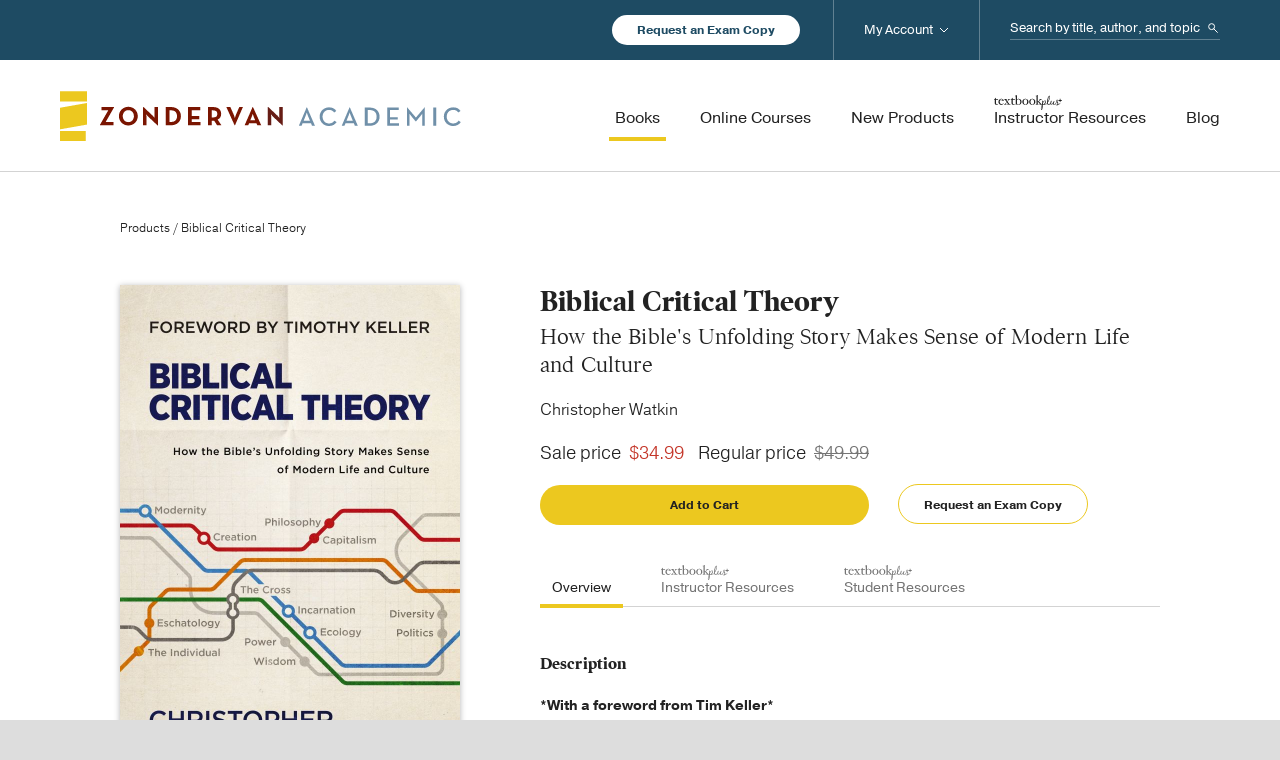

--- FILE ---
content_type: text/html; charset=UTF-8
request_url: https://zondervanacademic.com/dynamic?form=5
body_size: 790
content:



            
        {"hash":"8PVaReBJk-X87K8qZdB-dyeVQUSYgcjoJmB2daaLG6JvWROMUwBxWc7zfYnn","honeypot":{"name":"freeform_form_handle_cee0cd","hash":"4bd747e2f","timestamp":1764117753},"payload":"[base64]\/V5Q65aM7x5tGrsBiiCnA5nh9GcTKVDZN0Xz9OmqTB5QV40\/MU\/L4e7WDCdcmzNeJ2XSVMMRp+cUg95f1eFSHwdsyKsnTq6XrLC5StSZR0EacaxGKErSHrjWJSwjlfQLGvnRoYT8M89ZPJb+wYoX1WT9uANqOgIZElWbMpTkNc\/Nd4brOdOpv70\/sLZrciPW2f0jjPJIJbO4C\/INi\/9ghUSJQE4MYwuj8J2wt5BLQ64AFCw9FLV4w0gYRMo3Q5BhjUIiTGDOt9KxHwMvMTcDhLpw==","csrf":{"name":"CRAFT_CSRF_TOKEN","value":"qD2sKoq1vE3zOzEr7o1cVK5qV9wB1bYivLpAMzyGZdT96dkXWua9LZ1vnXPA6vcIlGFVYt7bcQH_BQiMVeb4d4WDCXJT1D2syb2dRAW35V8="}}

    

--- FILE ---
content_type: text/html; charset=utf-8
request_url: https://www.google.com/recaptcha/api2/anchor?ar=1&k=6LdTMIQmAAAAANNkxGz6UfQDidC26BPWBTO7gG1A&co=aHR0cHM6Ly96b25kZXJ2YW5hY2FkZW1pYy5jb206NDQz&hl=en&v=TkacYOdEJbdB_JjX802TMer9&size=invisible&anchor-ms=20000&execute-ms=15000&cb=o8iftct859u
body_size: 45733
content:
<!DOCTYPE HTML><html dir="ltr" lang="en"><head><meta http-equiv="Content-Type" content="text/html; charset=UTF-8">
<meta http-equiv="X-UA-Compatible" content="IE=edge">
<title>reCAPTCHA</title>
<style type="text/css">
/* cyrillic-ext */
@font-face {
  font-family: 'Roboto';
  font-style: normal;
  font-weight: 400;
  src: url(//fonts.gstatic.com/s/roboto/v18/KFOmCnqEu92Fr1Mu72xKKTU1Kvnz.woff2) format('woff2');
  unicode-range: U+0460-052F, U+1C80-1C8A, U+20B4, U+2DE0-2DFF, U+A640-A69F, U+FE2E-FE2F;
}
/* cyrillic */
@font-face {
  font-family: 'Roboto';
  font-style: normal;
  font-weight: 400;
  src: url(//fonts.gstatic.com/s/roboto/v18/KFOmCnqEu92Fr1Mu5mxKKTU1Kvnz.woff2) format('woff2');
  unicode-range: U+0301, U+0400-045F, U+0490-0491, U+04B0-04B1, U+2116;
}
/* greek-ext */
@font-face {
  font-family: 'Roboto';
  font-style: normal;
  font-weight: 400;
  src: url(//fonts.gstatic.com/s/roboto/v18/KFOmCnqEu92Fr1Mu7mxKKTU1Kvnz.woff2) format('woff2');
  unicode-range: U+1F00-1FFF;
}
/* greek */
@font-face {
  font-family: 'Roboto';
  font-style: normal;
  font-weight: 400;
  src: url(//fonts.gstatic.com/s/roboto/v18/KFOmCnqEu92Fr1Mu4WxKKTU1Kvnz.woff2) format('woff2');
  unicode-range: U+0370-0377, U+037A-037F, U+0384-038A, U+038C, U+038E-03A1, U+03A3-03FF;
}
/* vietnamese */
@font-face {
  font-family: 'Roboto';
  font-style: normal;
  font-weight: 400;
  src: url(//fonts.gstatic.com/s/roboto/v18/KFOmCnqEu92Fr1Mu7WxKKTU1Kvnz.woff2) format('woff2');
  unicode-range: U+0102-0103, U+0110-0111, U+0128-0129, U+0168-0169, U+01A0-01A1, U+01AF-01B0, U+0300-0301, U+0303-0304, U+0308-0309, U+0323, U+0329, U+1EA0-1EF9, U+20AB;
}
/* latin-ext */
@font-face {
  font-family: 'Roboto';
  font-style: normal;
  font-weight: 400;
  src: url(//fonts.gstatic.com/s/roboto/v18/KFOmCnqEu92Fr1Mu7GxKKTU1Kvnz.woff2) format('woff2');
  unicode-range: U+0100-02BA, U+02BD-02C5, U+02C7-02CC, U+02CE-02D7, U+02DD-02FF, U+0304, U+0308, U+0329, U+1D00-1DBF, U+1E00-1E9F, U+1EF2-1EFF, U+2020, U+20A0-20AB, U+20AD-20C0, U+2113, U+2C60-2C7F, U+A720-A7FF;
}
/* latin */
@font-face {
  font-family: 'Roboto';
  font-style: normal;
  font-weight: 400;
  src: url(//fonts.gstatic.com/s/roboto/v18/KFOmCnqEu92Fr1Mu4mxKKTU1Kg.woff2) format('woff2');
  unicode-range: U+0000-00FF, U+0131, U+0152-0153, U+02BB-02BC, U+02C6, U+02DA, U+02DC, U+0304, U+0308, U+0329, U+2000-206F, U+20AC, U+2122, U+2191, U+2193, U+2212, U+2215, U+FEFF, U+FFFD;
}
/* cyrillic-ext */
@font-face {
  font-family: 'Roboto';
  font-style: normal;
  font-weight: 500;
  src: url(//fonts.gstatic.com/s/roboto/v18/KFOlCnqEu92Fr1MmEU9fCRc4AMP6lbBP.woff2) format('woff2');
  unicode-range: U+0460-052F, U+1C80-1C8A, U+20B4, U+2DE0-2DFF, U+A640-A69F, U+FE2E-FE2F;
}
/* cyrillic */
@font-face {
  font-family: 'Roboto';
  font-style: normal;
  font-weight: 500;
  src: url(//fonts.gstatic.com/s/roboto/v18/KFOlCnqEu92Fr1MmEU9fABc4AMP6lbBP.woff2) format('woff2');
  unicode-range: U+0301, U+0400-045F, U+0490-0491, U+04B0-04B1, U+2116;
}
/* greek-ext */
@font-face {
  font-family: 'Roboto';
  font-style: normal;
  font-weight: 500;
  src: url(//fonts.gstatic.com/s/roboto/v18/KFOlCnqEu92Fr1MmEU9fCBc4AMP6lbBP.woff2) format('woff2');
  unicode-range: U+1F00-1FFF;
}
/* greek */
@font-face {
  font-family: 'Roboto';
  font-style: normal;
  font-weight: 500;
  src: url(//fonts.gstatic.com/s/roboto/v18/KFOlCnqEu92Fr1MmEU9fBxc4AMP6lbBP.woff2) format('woff2');
  unicode-range: U+0370-0377, U+037A-037F, U+0384-038A, U+038C, U+038E-03A1, U+03A3-03FF;
}
/* vietnamese */
@font-face {
  font-family: 'Roboto';
  font-style: normal;
  font-weight: 500;
  src: url(//fonts.gstatic.com/s/roboto/v18/KFOlCnqEu92Fr1MmEU9fCxc4AMP6lbBP.woff2) format('woff2');
  unicode-range: U+0102-0103, U+0110-0111, U+0128-0129, U+0168-0169, U+01A0-01A1, U+01AF-01B0, U+0300-0301, U+0303-0304, U+0308-0309, U+0323, U+0329, U+1EA0-1EF9, U+20AB;
}
/* latin-ext */
@font-face {
  font-family: 'Roboto';
  font-style: normal;
  font-weight: 500;
  src: url(//fonts.gstatic.com/s/roboto/v18/KFOlCnqEu92Fr1MmEU9fChc4AMP6lbBP.woff2) format('woff2');
  unicode-range: U+0100-02BA, U+02BD-02C5, U+02C7-02CC, U+02CE-02D7, U+02DD-02FF, U+0304, U+0308, U+0329, U+1D00-1DBF, U+1E00-1E9F, U+1EF2-1EFF, U+2020, U+20A0-20AB, U+20AD-20C0, U+2113, U+2C60-2C7F, U+A720-A7FF;
}
/* latin */
@font-face {
  font-family: 'Roboto';
  font-style: normal;
  font-weight: 500;
  src: url(//fonts.gstatic.com/s/roboto/v18/KFOlCnqEu92Fr1MmEU9fBBc4AMP6lQ.woff2) format('woff2');
  unicode-range: U+0000-00FF, U+0131, U+0152-0153, U+02BB-02BC, U+02C6, U+02DA, U+02DC, U+0304, U+0308, U+0329, U+2000-206F, U+20AC, U+2122, U+2191, U+2193, U+2212, U+2215, U+FEFF, U+FFFD;
}
/* cyrillic-ext */
@font-face {
  font-family: 'Roboto';
  font-style: normal;
  font-weight: 900;
  src: url(//fonts.gstatic.com/s/roboto/v18/KFOlCnqEu92Fr1MmYUtfCRc4AMP6lbBP.woff2) format('woff2');
  unicode-range: U+0460-052F, U+1C80-1C8A, U+20B4, U+2DE0-2DFF, U+A640-A69F, U+FE2E-FE2F;
}
/* cyrillic */
@font-face {
  font-family: 'Roboto';
  font-style: normal;
  font-weight: 900;
  src: url(//fonts.gstatic.com/s/roboto/v18/KFOlCnqEu92Fr1MmYUtfABc4AMP6lbBP.woff2) format('woff2');
  unicode-range: U+0301, U+0400-045F, U+0490-0491, U+04B0-04B1, U+2116;
}
/* greek-ext */
@font-face {
  font-family: 'Roboto';
  font-style: normal;
  font-weight: 900;
  src: url(//fonts.gstatic.com/s/roboto/v18/KFOlCnqEu92Fr1MmYUtfCBc4AMP6lbBP.woff2) format('woff2');
  unicode-range: U+1F00-1FFF;
}
/* greek */
@font-face {
  font-family: 'Roboto';
  font-style: normal;
  font-weight: 900;
  src: url(//fonts.gstatic.com/s/roboto/v18/KFOlCnqEu92Fr1MmYUtfBxc4AMP6lbBP.woff2) format('woff2');
  unicode-range: U+0370-0377, U+037A-037F, U+0384-038A, U+038C, U+038E-03A1, U+03A3-03FF;
}
/* vietnamese */
@font-face {
  font-family: 'Roboto';
  font-style: normal;
  font-weight: 900;
  src: url(//fonts.gstatic.com/s/roboto/v18/KFOlCnqEu92Fr1MmYUtfCxc4AMP6lbBP.woff2) format('woff2');
  unicode-range: U+0102-0103, U+0110-0111, U+0128-0129, U+0168-0169, U+01A0-01A1, U+01AF-01B0, U+0300-0301, U+0303-0304, U+0308-0309, U+0323, U+0329, U+1EA0-1EF9, U+20AB;
}
/* latin-ext */
@font-face {
  font-family: 'Roboto';
  font-style: normal;
  font-weight: 900;
  src: url(//fonts.gstatic.com/s/roboto/v18/KFOlCnqEu92Fr1MmYUtfChc4AMP6lbBP.woff2) format('woff2');
  unicode-range: U+0100-02BA, U+02BD-02C5, U+02C7-02CC, U+02CE-02D7, U+02DD-02FF, U+0304, U+0308, U+0329, U+1D00-1DBF, U+1E00-1E9F, U+1EF2-1EFF, U+2020, U+20A0-20AB, U+20AD-20C0, U+2113, U+2C60-2C7F, U+A720-A7FF;
}
/* latin */
@font-face {
  font-family: 'Roboto';
  font-style: normal;
  font-weight: 900;
  src: url(//fonts.gstatic.com/s/roboto/v18/KFOlCnqEu92Fr1MmYUtfBBc4AMP6lQ.woff2) format('woff2');
  unicode-range: U+0000-00FF, U+0131, U+0152-0153, U+02BB-02BC, U+02C6, U+02DA, U+02DC, U+0304, U+0308, U+0329, U+2000-206F, U+20AC, U+2122, U+2191, U+2193, U+2212, U+2215, U+FEFF, U+FFFD;
}

</style>
<link rel="stylesheet" type="text/css" href="https://www.gstatic.com/recaptcha/releases/TkacYOdEJbdB_JjX802TMer9/styles__ltr.css">
<script nonce="VGv3UZJds6qbQWVG2cqtGA" type="text/javascript">window['__recaptcha_api'] = 'https://www.google.com/recaptcha/api2/';</script>
<script type="text/javascript" src="https://www.gstatic.com/recaptcha/releases/TkacYOdEJbdB_JjX802TMer9/recaptcha__en.js" nonce="VGv3UZJds6qbQWVG2cqtGA">
      
    </script></head>
<body><div id="rc-anchor-alert" class="rc-anchor-alert"></div>
<input type="hidden" id="recaptcha-token" value="[base64]">
<script type="text/javascript" nonce="VGv3UZJds6qbQWVG2cqtGA">
      recaptcha.anchor.Main.init("[\x22ainput\x22,[\x22bgdata\x22,\x22\x22,\[base64]/[base64]/[base64]/[base64]/ODU6NzksKFIuUF89RixSKSksUi51KSksUi5TKS5wdXNoKFtQZyx0LFg/[base64]/[base64]/[base64]/[base64]/bmV3IE5bd10oUFswXSk6Vz09Mj9uZXcgTlt3XShQWzBdLFBbMV0pOlc9PTM/bmV3IE5bd10oUFswXSxQWzFdLFBbMl0pOlc9PTQ/[base64]/[base64]/[base64]/[base64]/[base64]/[base64]\\u003d\\u003d\x22,\[base64]\x22,\[base64]/ZsOOYMKSKyrDm8OAwofCh1hbI8KvSFI2wr3DmsK/[base64]/V1fCiRJPwq40RRPDn8OfXMOyw6XCk1cRw4nCpcK3TRLDjVlqw6ESOcKeRcOUeyF1CMK/[base64]/CpMKOwp5Nw5rCvMOjYcOZesK6w5TCgjptK1fDlRwKwq4Cw5zDjsOmZR5hwrzCu3Nxw6jCn8OaD8OlUMKVRApWw6DDkzrCn0nConFDWcKqw6BwQzEbwqVCfibCkB0KesKywrzCrxFLw6fCgDfCvMO9wqjDiDzDvcK3MMKrw5/CoyPDhsOuwozCnGbClT9Qwqs/wocaA3/[base64]/[base64]/DuCTCl8OJw4E8w65sw51HWUVlFMKRPR7DrMKNLcOoAWlIWinDumpcwqHDqWdGGsKlw61+wrJrw4grw4lmYEJ/H8OmF8Osw6hQw7lNw5LDk8OgFsKPwrYZMzcOSsKKwo59DCkjawYcwpXDqsOSHcKUAcOGHT7Dl3/DpsOIWsOXBFN/[base64]/C8Oiw6nDscOBGHFZw6fCuXjDkWfDmDfCgsK7fiNoPcO9asOjw6pQw5TCv1rCssOEw4/ClMO8w7MAUXtsScOlYCPCjcOVJw43w5swwovDk8O1w5TClcOzwoXCsR9rw4/Cl8KZwqpwwpTDriVSwpLDiMKlw6pSwr0tI8K8NcOzw4LDuWtBRQNZwp7DsMKqwrHCin/DghPDpyDCvlPClTbDqnM+wpQmdBrDusKnw6zChMKEwptKIh/CuMKyw6rDlnF6JcKKw67CnzBywqxeP34Uwo4cHmDDqm0Tw4dRH3RAw5nDhQQwwrVdCMKwcT/DqH7CmsOKw6DDlsKaK8KSwpUiwqbDp8K/wrJeAcOhwqLCvsK7MMKcWyHDvMOmATnDmWh9G8KSwoXDi8OgZ8OSc8KMwojDnkfCvjbCtT/DozvDgMKEEDZWw5NBw6/DvcKMIn/DuF/CmCQzw4LCs8KRNMKpwpIbw751wobCsMO6bMOEL2nCucKcw7/DuQ/Cnm3Ds8Oww41FKMO5YXUyYcKyNcKgDsKYMlF+E8K1wpAiCXnClcK3SMOHw5Mjwp8Ib1Nfw79DwpjDs8KPacKXwrg4w7DDscKBwqTDi1oKZsK3wo/DkU/DgcOZw7U6wqlQwqzCs8O7w7PCvzZJwqpHwpNQw5jChDfDnHBuG3pHMcKswr4FY8K8w7HDuk/DhMOow5FxRsOIVH3CucKPHRIhEyQCwpYnwpBPUR/[base64]/Y8OyTjlNJsKfw5xWw7sCw5HDrcOpNRhcw6jCm3XDg8K9bTJNw7XCr2HCksOewr7DhVfChgEeNU/DgAg9DcKtw77DkxPDtMK4Qw3CnCZnKmF1UMOkYGDCqcOHwokswqw/w71eIsKIwqbDtcOEwr/DtxPCglRifsKEBMKQCH/DmsKIbhhzN8OoAnIMBhLDqsKOwoHDiVrCjcOWwqg8woMewpADwphlf1fCgcOUFsKZEsOjH8KvWcKEwoQhw4t5djwGREc2w53CkFLDjGB/w77ChsOeVwkHECPDu8KdPQ55MMKlDBrChsKfFSonwqNTwp7CkcOCbm7ChDfDhMKPwqrChcO8OhfCnGbDqGDCncOJOnfDvCAtIj3CnTQTw6nDp8OdbQzDvyR8woDCh8KGw63DkMKjdmQTYFIyWsKHwrEkZMOyJUkiw5lhw7/DlhDDhsOIwqohAUcaw5xxw5Jtw5fDpS7CksOBw6AhwpcvwqTDlnRtC2nDm3jCpmtmMiofUsKxw75nVsO2wr/[base64]/CilrDiWzDnw8Ewroqw610QsKiP1orMsKyw7fCjMKPw5bCnWdQw5IgQ8KtW8KaVHXCrgtfwrZyL23DuijCvcOvw5rCoG11Ux7DrilfUMKJwq9/HyJlS0VsRidrLXXCpWjDkMOxAzvDolHDsiTDtl3DsBnDjxLCmRjDpcO1MsKjEWXDjsOkZhJQBRpZchzCm2JubA5RWsKAw7zDicO0TMOfT8OlNsKuWTgWfmlzw4HCmMO0J2dvw5DDoXXCp8O5w6XDmmvCkm8/[base64]/[base64]/Dq8OqNcOTw4XCkgvDshgRVAbCsMKlFC4aw7fCsx/DkcKHw4EHFirDgsOzb3jCrcO+MEwNS8KkScOiw6ZiRXLDisKkw4DDjSjCrsOsPsKGbcKBWsOVVBIILsKnwqvDnVUEw4c0P1bDlTbDnSnCqsOWBwg6w6HDo8OFwqzCjsO9wqIQwp4ew6slwqdDwo4EwrfDuMKrw7NAwrM8dG/CrcO1wqZcwr4aw6NCMMKzJcKjw53DicOHw4cXcQrDksOfwoLCr2nDhcOcw5DCr8O0woRmdcOwScKMQ8OnR8KLwo5ibcO2cSYDw4HDmBJuw55+w6TCiDnDosOgAMOSADjCt8KKw5LDr1QEwpRlaUI9w6pFV8KuP8Kdw75wIV0iwoMWJ1/CoGd5S8O/V00DeMKgwpHCtAQbP8KoC8OYEcOvIADCtE7CgsOQw5/CtMOww77CoMKiTcKEw70hRsKLwq0Gw6bDl3gmwrQ2wq/[base64]/w543w5vDgsK3EFkqwptHWsO2V8K/WDLDqi4xw453w57DnMKTB8OqfB83w5fCoGBvw7/[base64]/CkTsABUbCmsKiw6HDlxoyw5DDuMO5woJxwr7CrMK/wr3CtcK9SispwoHCoUDCvH4Wwr3CocK3wrAxaMK7w5RPBcKiwqYdFsKrwp/CtsKhesOGRsOzw5nCvRnDksK/w4t0RcO/OsOsd8O8w4nDvsOYF8O8MBPDpCl/w6Zbw7TCu8OzN8OiQ8O7AsOTTC08XBzCvxfChMKbJTtvw6oJw7fDklAsORbDrR1+WcKYKcOnw67CucO/[base64]/DmmkRwpbDgcOGWsO7wo3DnGrCk8OOwrjDtsK0ccKtwrLDozoWw7NOMsKFw7HDq0E3bW3Djildw5HCu8O7T8OVw6HCgMKINMOlwqctWsOWNMKhOMK1FHclwpdlwpJQwqF6wqLDs2diwrd/T0/ConAZwofDlsOsJx9bT0luVRbDi8O5wpXDni11w48cMhdUFCRUwosPbWwpORsrCWjCiTNgw7zDhzPCgcKTw6DCpSxDDFhlwr/[base64]/CssOqwo7DrwHCi8KhRsK1NxAvQ8KpwrZYJsOZwp1YccO3w59vTMOCcMOWw7gJL8K5GMOswqHCqShow64qekvDl0/CncKpwrHDrEhYMi7DjMK9wqVnw6TDjMOnw7DDjlHCiTgqMWwkEcOgwqdYZsOdwoLCl8KGfMKCGMKlwq4AwrzDjlbCmMKIeGpjWAjDt8K1KMOGwrbCocKTaxHCvDrDsVh0w7PCiMOow5QkwrPCiCDDvn/DmhZ6SWEsHsKQVcO8fsOow74VwoIGNynDikIew5ZcEnHDi8OlwrxmYsK6wokePXhIwodlw4s0QcOPRhbDmzM8WcOhPyUJRMKhwqgSw7XDnsO6eDXDhyjCjwrCo8OJIwPDlcOSw63Co3nCusO9w4PDgStYwp/CgMOWEkRRwp4LwrgKPQDDlGR5B8OXwoNkw4rDnRZWwo5aXMOEQMKywpvCnMK7wqHCtV8hwrAVwo/DlcO6wrrDlUPDh8O6NMKNwr7Chw5hP2sWDQfDjcKBw5duw6Zww74+LsKtG8K3woTDjBvCjRw1w7wIHlvDl8OXwptGRRkqJ8Kaw4gQQ8OXZndPw4YQwoJ5CAPChcOQw4LCs8OHBgNBw5zDvsKDwpbDgx/DknPDkUjCvsOUwpFJw6M5wrLDghbChjkYwrEsYA/[base64]/wroPWwdWw5LCkVnCvsOCw4/DscK+e8O8wqHCssKdwp/CuChfwqkDWcOqwq9/woxDw6nDs8OjSn3CjkzDgHRWwpsQKMOPwo/DqsKhfMOnwozCl8Kew7RtTAHCk8KkwrPClcKOUQTDqgBrwrLDkXARw6vClizCi395I1xfGsO4BnVcW0LDj2jCkMOowo7ChsKFVmXCqxLDojkcDDLCosKNwqpow7NOw61Swr5Nf0TCmXvDksO+fMOQJMKodD4jw4bClncLw6DCtF/CiMO4ZcOBSzzCiMObwpDDkMKxw5QBw4TCqcOjwrzCkFxZwrYyFXvDlsKNw5bCrsODRSc3ZBFDwrt6RcKFwqUffcOXwofCtsKhworDiMKywoZ4w7HDoMOdw4FvwrF8w5fCpiY3fcKdSHRswpzDgMOJwp1Zw4ZDw73DoiMresKiDcO/LEg4EVMrI357TCPClzXDhQ/CmcKmwrEgwo/DtcKvA04/eHhbwq1ef8OGwovCtsKnwrNZbsOTwqsTdsOWwrUfesOlJGnCh8KlVj3Ct8O7F2wnE8Odw71rdSdEL3zCiMK0QFMqFT3CmkQbw5PCthBOwqzCmS/DmidFwpvCtcO1YADCr8OrbMKdwrBxYsOCwrZ4w5Jawp7CiMOAw5YJaBfCgsKeOmoHwqfCsBR2FcOlF0HDrxEmfm7CvsKGZ3TCmsOHw4xzwo3Cp8KeDMOrYC/[base64]/woTDoUwcRMOcbwRkwp/DhMOqwpdCw6YUw4QRwoPDqMOlbcKiFcOxwoAqwrrCkFLDjMOfKEpYYsOCD8KVflBSVU3CpMOqXMKjwqANF8KbwoNOwplQw6ZFYMKRwoLCmMOKwqsrFsKVfsK2STPDgsOnwq/DnsKFwqHCjllvJcOkwpfCmH05w4zDisOTI8OCw6bCvMOhDHVXw7rCpBEtwprCqcKee0cWfsObZjDDu8O4wrnCjB1GEMKKECjDucKeLh4uQcKlVHEUwrHClGFWw7BVBkvDjcKcw7HDtcKaw7jDmcOjK8O/[base64]/Dmm9oUAbDhnfCsifDmDYIwpZIP8OBw7F1DsOoQ8OqBcK6wpBVORXDn8K8w5ISFMO6woIGwrnCrwk3w7vDoTECWUZEKSzCq8Khw6dTw7rDtMO1w5paw5rDoGg3w4ESbsK/YcK0RcOSwozCiMKCG0fCklcNw4Vvw7oXwp47w4BTLMOZw5DChjwfA8OsBkHCrcKPMF7DgUZiJm/[base64]/DjcK9PUPDp1LDiBzCtT8OcsOvA8ObasKAw4hDw51PwrzDp8K/wr/CpRLCp8OPwqVTw7XCmVrCnXx8MTMIXj3CucKpw50HC8OdwpVTwrIjwpodV8KXw7zChcOlQDRuL8OkwpZcwpbCpydFFsOJeHnCg8OXa8K2ZcOIwoQSw5ZITcKGJsKTD8KRw5jCksKvw4rCpcOTJznClcOxwpsuw4/Clnx1woBYwqnDiCQGwpPCh2RUwoPDvcK2GgQ7RcKew6ZyFVjDrE3Dr8KEwoA+w4bCvFfCscKhw6ANalk0wpkZw7/CisKTQ8KqwqjCtcK7w70cw6nCmsOUwps/BcKGwpYgw6PCiDMJPCE+w7LDk18Fw57DkMK/FMOMw40ZVcKKL8K9wrARw6HDo8Ocwq/ClhjDgyLDhRLDsDfCgcO9a0DDkcOUw7tuOA3Djg/DnlbDkWjCkF87wq7DpcKkKFNFwoQGwo/CksKQwpVlUMK4b8Ofwpk6w4UmBcKxw6HDjcKpw60cWsKoY0/ClhnDtcK0Y0jCnA5NLMOVwqEmw4XCt8KGOSnClRUrIcKqccK0UFh4w7MFJsO+AcOXccO7wqlewpxRY8KKw68bFxh/[base64]/CvsOewqB4TMKcbcK3e2dVw5Fsw4EHTGssBMO/TzfDtR3ClsOuVC7CiDXDiUoeFcOWwonCpcOGwp4Jw5tMw6crcsOGaMK0ccK/wpEGcsKwwpgxFVrDh8KDR8OIwonDmcKcb8KVCCnDsW1aw6pGbxPCvDIVJsKKwo/DoUPDomx6AcOnBTvDlifDhcOyMMOaw7XDgAgqQ8OLfMKUw789w4bDlivCuxchwrDCp8KuesONJMODw656w55mfMO3MwgawowxKC7Cm8KRw6NOQsO1w4/[base64]/WsK7wqxXw6fCoMO1fcOSwqjDj8K8DSHDgwHDvsKWw4rCmMKDUHhyHMOtXsO5wogkwpk9BUUfCi5rwp/[base64]/[base64]/[base64]/Cg8K7QTDCpMONwpXDh8KtOXc9w7BAGjBrJcOtOsOgR8KPwr0Lw5llO00sw5nDowwKwqogwrbCqVQHw4jCvsOjwq/[base64]/DoMOhwrgrKcKxM3nCtcKSaVVYw4DCtDwbX8KOwo8FRcKWw5MLwrU9w4hBw6wje8KJw53CrsKpwrXDksKVJmzDlEbDrhLClDNiw7PCsTUsOsKSw4dSfcO7Ry8hMS1CE8Okwo/Du8K4w7TCmcKFeMO7JUERMMOXZlQfwrvDmcONw5/CvsOTw6kLw5Z4L8OTwp/[base64]/Ckz3DkAHDqHEmH8OcbsObw4rCksObwoLDqgPCrMKfFMKaUhjDoMKwwq8KWWbCgEPDisKtYht9w6FQw6dMw4JOw7XCi8O/fcOpwrLDp8OzVxkkwoQqw6M1Y8OWI3FNw41mwqHCi8OdZz9pK8OBwp3CkcOCw6rCphs4QsOmJcKAGy8ASUPCrA0Ww5XDhcOVwr/DhsK+w7HDncKowplqwpTDsDocwqRyEyUUXMKfw7jChxLCrFjDsh9hw6rDkcOID1vDvT1pekfCrRXCuUAGwr5tw4PDs8KEw4LDtA7DlcKBw63Dq8Odw5lTaMOKAsO8TQBxLE8lRsKgw4NDwp95wo8fw6IxwrNKw50ww7/DvsOwBQhywrExPjzCpsOEAsOTw6zDrMKMO8OnSDzDqBvDkcKjGC/Dg8KjwqXDr8K0PMOiesOqOsK1Tx/[base64]/w6vDrMOow4kRC1HCnnpnw7LDvBfDhEZxwrzCgMKcPzrDhVXCj8O/Kk3DtX/CrMO2CcOuRcKsw7nDp8Kbwokdw4HCrMKXUAPCqCLCpUPCllFNworDngohTHIVKcOnY8K7w73DnMKdWMOqwqcYbsOWwpPDhMKUw6/DosKlwr/CjGTCjAjClEh9InDDuC/ChiTCp8OjM8KAZk89CX/Cg8OwHXvDqcOYw5PDucOXID4bwpfDigTDrcKNw7xFw7c3FMK3AsK6SMKWESvCmGXCm8O3Nm5Lw6kzwo8kwp/DuHcdelcdNsOZw4xdRgHCjcOHWsKSXcKzwo9Dw6DDujzDmRvChwXCg8KDAcK6L0xJIDVsW8KXOcOuP8OCZDYfw5XDtS3DmcOcAcKAw4jCt8Kww6lyc8O/wprCnznDt8KtwonCsVZ9wrd/w57CmMKTw4jCk1vDtRccwrXCgMKgwoEKw4DDgm4Iw6HCui9BJMO/b8Oww5lNwqpjw7bCisKJQ0NBwq9Xw6/CnD3DlknDlxXDv3kuw4FZf8KdQkLCmBsBWHEgGsKowrLCpk1ywp7DuMK4w7DCkXcEGXUKwr/Dn2zDugYDABkcYsOCwr9HUcOyw77Chx02G8KTwoXCocKeMMOiF8OUw5tCMsOUKy4YcMOqw4PDmsKDwoVlw7sxGC3CjSbDusORw7fDrcO4cjNQV18rEGDDgk/CqRHDnA1bwpbCuGjCuCvCmMKDw50Hwp4aGkl4FMOSw5nDiBMBwq3Co3RAwq7CmHsHw4cRw5Byw7QlwrbCqsKcJsOKwpgDOS5rw4/ChlrCgsKqaFpmwpDCtj5iE8KnDiUjBDhsHMO1woDDiMKmfcObwpvDpjnDrwPCuiQDw73CtQTDoT/DosOMXFc+wrfDhzLDkS7CnMK0VxQZfsKxw5R5BxXClsKMw5zCnsKyX8OzwpkSTj46UQLCnyPCusOGAsKKNUzCrW9wcsKkwrpRw4RFwrzClsOJwp/CocKMI8OXPQ/Dm8OFw4rCo3dKw6guZsKlwqVXAcOFbAzDqA3DoRgXLMOmK1bDjsKhwofCojTDui/CtsKvQHdNwr/CthnCr0bCgj9wEMKqR8ORJljDoMKVwq3DpsO7eA/Cm0gFBsOPMMOEwophw5fCnsOcMMKew7TCuAXChyvCjkUOVsKkdS0Vw5TCmxtPTsO9wrPCgH3DvREdwqxswqhjCkvCsXPDplbDgzDDlV/[base64]/CpHMmwrjCtQrCqsKNwrtXwovCpMKWS1fCjMOjEgHDoV7CvcKUOC7ClcOgw5HDuHIOwppJw6JGNMKjI1V1RHYpwrNXw6DCqyN+EsOHDsKyKMKow7nDpMO/PCrCvsOoX8K8EcKVwoUxw6Iuw6/[base64]/[base64]/esK/[base64]/DsRgZwqLCnUIzwrzDq19iJMOfw7JYw5nDl3DCvh4WwoLCpcOKw5zCv8KYw5B0GnF4cwfCjkZNS8KReXvDmsK/Pi97ZcO6w7ovLSdjUsOqw4rCrADCp8OFFcO/XMOvF8KEw7BIdA8UXXk7WAAzwrnDjEQxFxJTw7lMw7saw53DnhxdVxgQJ3rCqsK8w7NfFxYfLsKIwpzCvz3Du8OUVnPDuRNgDH1/wrLCvBYYwqQhNxbCqsKkwrjCljfDnVrCiRRew5zDnMKRwocnw451PlPChcO5wq7DocOid8KbM8Obw5sSw7QIT1nDvMK9wp/DlSUUZSvCqcOqcMO3w6NJwqLDumsYL8KOYcKBY03Cs3EDDmfDgVzDvsOhwrlCb8O3dMKcw4RCM8ObIcOFw4PDqGbCqcOVw40qJsONbjM8DsK7w7jCn8ODw77Ckxl4w7pmwp/Co20GchBXw5bDmATDvU1XSCYEcDVOw6PDtBRkUgRqU8O7wrt9w7rDlsOMecOWw6JdYcKjSsKXKFpxw4zDug3Dq8O+wp/CgnnDgE7Dqy0MbT4yYyM8TsKAwrdmwopAJjsBw5nCsDFYw6vCnGN2woYkIk/Crm0Kw4bDl8KVw79EImrClHnDiMKQG8KxwrbDgWEnY8Omwr3DqsO3AGogw4/[base64]/[base64]/CoAfCmEUow4LCkF4UVW1lwpl6KsKpMMK/w6DCtnDCo0nDqMKxfMOjTx0Kcx0sw7nCucKzw5TCj3saSyrDnTQ2LMO8KRlPUkLDrBzDiS4Xw7Y+wpY3SsK9w6Vgw6kDwq0/L8Ose1QeFyTCvlTCoRUyRiAibkbDpMKzw7UQw4/DlsOXw5ZxwqzClsKmPBxjwrnCuhPDtW1oacOfQcKIwp/Cn8K/[base64]/w6dRZ8Kvw5LChVV7wpkUYQUcwrHDiEXDqMOBwq/[base64]/[base64]/YTgyTcObOSrDlBo0FsKYw4nCucKbEk/DtkvCpsOEw4TCocKkeMOow67CghnCoMKPw6FhwrkMGwzChB9GwqZdwr8bJGZaw6fCkMK3NcOPSU7Cnnk+w5vDkMO4w5/DhGVjw7TDm8KhVMKSWjh2Rj/Dv1MibcOzwqPDkmgcPkBieQTCiEbDkDAMwow+a1/ClBTDjkB9JMOMw5HCn1fDmsOgXVpEw6tNdmFCw5bDisOjw6N9wqAHw6ZYwqPDsgpNV1DCkG4MbsKPRMKQwrHDpmPCjjrCvQR7XsKzw74pCSDDicO2wrfCrxPCusOAw6TDlkFsICbCghLDgcO2wox1w5DCtGpvwrTDh1Anw4DDpnwxNMK4RsKlP8OHwolfw6/DosOzbX/DhTnDrC/CtnzDnx/Dgj3CgVTCkMKvGcORIMKwBsOdXAfCtyR3w6rCnXMLHGg3FS/[base64]/w6Jsw75TZcOkGsKCYcO9AMKmw70rBU/CrX3Dn8OlwqPDjMOJVcKkw4PDh8Kmw5JAEcKVAsOgw68gwpU1w6ZAwrBYwq/[base64]/DnHbCjcONwrZwYcOoccKIw6bCslHDusKYw5p7wqkiXMO7wp06EMKkw6XCqMKTwrXCmHzCn8KCwrRCwoJgwqFVJ8OLwot2w67CpAx7X1vDnMOmwoUAbzZCw7nDhh3Dh8Kpw6MXw5bDkxnDog9KQUPDtX3DnkRwb33Dki/CicKywofCg8OVw44EWcK5aMOiw47Ds3vCun3CvznDqzPDtX/CiMOTw7xCwoJ1w49dYCHCrMKYwrrDucOgw4vCgWHDn8Kzw6FXJwoewocpw6k2ZSPCoMOhw5krw5l4HTDDicKNYcO5QkI4wqNVDhDCh8KLwrPCvcOxGyzDgiXCosO1J8KiKcKBw6TCuMK/O0xSwpvCrsK4NMK9OWjDuiHCr8KMw7otOTbDpVnCosOpw53ChmEJVcOnw6Iqw7Ytwq8tZT9MPxs0w4/CqTsGC8KVwrZ+woR5wq/Cu8KEw5TCs14/wo8NwqoWR3dfwoF0wosewpnDiBknw7vCssOvw6R+dsO4csOtwoI3wpzCjQbDm8O3w7/[base64]/CqWIcbBFpVQTCsxvCisK4eFoAwqDDl3p/wozDlsKpw6/CpsOdH0rCugDDtA/DvUpyOsO/CTg+w6jCvMO4EMOWG20mccKPw4ERw6jDj8OLXMK+V2/Cn0/CucKoasO9C8KYwoUWwqHCuRsYaMKrw6g/wqNkwqdPw7xtwqk0wrHCp8O2UXbDtw51dX/[base64]/[base64]/DtTvDrsOEw6zCtcKxw6dowqXDpsO/w6zCusKlclxmU8KTwrlKw4fCo016ZEnDgEsFbMOAw4XDkMO2woM5VsK8P8OSY8Ocw7zDuVldLsOdw6jDk3bDmsORYistwr/DgQcwAcOKUULCrcKfw5YkwqplwqrDmzlvw6zDu8OPw5jDg2tKwr/[base64]/DqcKPwrx+FcOew4tXe8ONw6Edw4kSOT45w4nCrsO/wrPCtMKrJMOCw5QfwqvDpcOswrlNwqk3worDsXE9aRLDjsKpU8KHw6BBacOMV8KxeSjDhcO1bH4hwpjCsMKiZ8K/GGbDux/Ci8KnG8KiBsO1fMKxwrIQw7XCkmp4w45kc8Khwo3DlMKvTyIhw4LCpsONdcKMUQQ/wr9GbcOZw5NUOsKsLsOkwqIWw7nCgGFCAcKLOcO5B1nDpsOBfsKMw6HCtlMoPmkbEUczCzwYw7nDmQVXb8OUw63DrMKVwpHDqMOlOMOAwp3DtMKxw5XDiQs9R8OfV1vDk8KOw7JTw4fDosOTY8K1b0XCgATDnG9Fw5vCpcKlw6VjEWcOLMOjFQ/Dq8OgwqfCpXJlRsKVVyLDgVt9w43CosKBRwTDrV5hw6zCo1jCv3VqfkfCok51KTcOMMKSw7DDkCrDsMKPVHsmwpJpwoXCv0QABsKLACnDkhAxw7TCnUYcRcOow5/[base64]/T8K4wqfDn8OFeBJnwqTDocK3wq0Yw6HCtMK8EjrDhMKCMx/DjkZiw7sHZMK9JH5/w6I8wrEpwqvDrx/CmQo0w4jCv8Kvw4xmR8OZw5fDssKIwrjDn3fChT9LfTDCvsO6QDsvw791w5Vbw6/DiRZbJMK5aGdbSXXCp8OPwpLDt2UKwrcAMFoMMzlHw7VpCRQSw7hKw7sYRUZjwq7Dn8Khw6/[base64]/ChsOLMMKnFsOVRMK8w47Cj8KDw798CQFww4zDncO9w6bDksO0w7IyP8ONacKDwqxIwqHDqSTCj8OHw6LCmlLDgHh8dyPCrcKJw7Yrw4PDgUrCosO0YMKvP8K5w73DicONw5JiwoDCninCt8Kpw5zDnnbDj8O2MMK/D8OKYEvCs8KqYMOqCHdXwq0cw7jDnVPDtsOfw6BTw6EPXHFyw6rDmcOtw4fDusKtwoPDtsKvw648wqBhYsKPUsOlw4rCqsO9w5XDssKMwoUvw5vDgG12R29vfMOYw7s7w6DCnnbDn1vDtsKBwqDDpU/DucOMwoMOwpnDrn/DqWAOwqVDQ8K+YcOHIlHDrsKow6QaC8KqDDU4RsOGwqR8w5HDilLDk8OYwq4GIk4yw49iSndRw59UZcOfG27Dg8KmcmzCncKSS8KwOUbCnw/CsMOgwqLCjcKMBRZFw40Ow4p1fgZyNMKdMsKkwqPCisKkFmrDisOVwp8pwoUrw65lwoXDs8KvQMOOwoDDqzPDgVHCu8KbCcKFAQ87w67DkcK/wqnClztrw6nCu8Ozw5NqSMONKMKtOcKBXxJVdMOGw4XDkUoEYsKFe0YoQgrChmnDk8KLOG4pw4HDoGZCwpBNFAjDvw9EwpbCugDCnxIYQEBAw5jCvUFcasKvwqEswrbDvCUJw43CvAxWRMKVXcKNN8OPEMO7Sx3Dswlnw5/CnBLDrgBHYMKPw6wnwpPCssOReMOeJyfDrMOmSMObTcKow5XDlsKyOD4idsORw6PCsn/DkVZRwp0taMKKwpvCpsOADhUMVcO8w7zDqlEMdMKXw4jCn0LDuMOAw5hSQFtgw6DCj2nCjsOdw6EHwoTDoMOgwq7DjUd5T0PCtMKqBcKowrDCvcKnwpYWw5HCpMK9N3jDsMKIfDjCv8KubTPCgQTChsOUVSbCqTXDocKow4FdHcOyR8KfDcKQBDLDkMO/ZcOEEMOGacK4wp/Di8KOHDsvw53Ct8OuV0jCjsOkBcKnBcOXwqpkw4FDTMKKw7XDh8OFTMORHwDCsETDocOtwpNMwq9qw5dpw6/DrlDCtU3CpyPCtW/CnsKOZcKTwpnDs8OuwrzDm8OGw5DCiUI/M8O1eXPDtiU2w4PDrHhWw756C1XCvB3Cl3rCu8KfYMODF8OhUcO6cEQDAHI+woVYEsOZw4/[base64]/DoMKYYcOCWsO6F8O+w75THMKNZDE7ZirDpXvDgMKhw5djN3rDjWVveAdMaz0nYMOIwoDCucOyaMOFS0g9MEbCscOeSsOwDMKiwrYGRcOCwqZBG8K8wrQxLkEpFW0iWkg6DMOdbkjCl2/CrwUcw4xMwoDClsOfBVYvw7Ryf8Ktwo7Dk8Kcw7nCpsKOw7TCl8OXD8OuwoEUw4LCr0bDp8KAb8OafcOnT0TDu0dXw6cwQsOawqPDjBBAwoM2Z8K+SzrDocO3w4xnwr/[base64]/ZCbClmvCh8O3w7oHwrvDv8Kcw6wgw5U2w6LCkSzDlMKkaQfCmHHDqzNOwpXDj8KYwrh8WsK/wpHDmV48w4nCmcKJwp8rw47Cq2BjKcO+QDjDu8KkFsOywqEVw6oyPnnDjcKiAWPCqkVQwr9taMOhwo/CpgPCu8KtwoULw7rDsR1rw4IMw5nDgjzDjHbDtsKpw4XChy/[base64]/Cq2YOMgjCscOyT8OywpFdw5TCu8Oze8Oxw6XDn8KyaC7Dt8KXasOBw5nDq0pnw44Ww77DlsOuVXpTw5jCviNUwobDohHCmj8CSFjDvcKHw5rCqGpVw6zDtcOKGgNAwrHDmAYdw6/Ct38+wqLCn8ORO8OCw5JUw490A8OPFkrDq8KqQMKvORbCpCBQNWsqZ1TDtBVQREzCs8OYHVRiw7p7w6lWJEFiR8OLw67CplbCmcOsYRjCqsKZKHNKwp5Jwrs1ccKKbMOjwpUMwoXCkcONw4MHw6JswpQsPQTDpnfDqcOWBRJsw6LCl2/CmsKdwpZMN8Ohw4XDriAgesKZAg3CpsOCS8Ofw7s/[base64]/[base64]/[base64]/[base64]/CgMOrw6DDnUwqUMKNwrjDrsOqOizCpiIpwrHDusOVO8KXIVccwo3DkwkHdzYsw6cpwpQgMcKCDcKGRRfDksKMdSTDhcOMM2PDm8OKMS92AgspfcKVw4c1EHVrwoVwEiLCjFc3NTR2UGE9UBTDkMOwworCqsOqK8O/KinCmjzDl8OhccOiw5nDgh48Mw4Bw6PDnMKGenXDgMKpwqgRTcOYw588wojCpSbDlsOsICpMMgAJaMK7e1I1w73CjCXDqFnDhkbCmsKvw5nDoFFXFzYiwq7DqF9Jw5lPwoUfRcOzTQPCjsKre8OEw6h2QcOBw4/CuMKEYm7CmsKdwpVzw5bCg8O8Ex46E8OjwrjDgsKkw6kzC1Y6Hwl8w7TChsK/[base64]/[base64]/DqMO8wqLCg8OcwobClhXDkXEXwpNfwqrDshrDh8KMXAp0FDB2w6I1YCtBwpEvfcOjPDkLdwrDncOFw5PDm8KxwqZKw69/woAmYUPDhUvCv8KGSGNQwoVPesOFdMKAw7E6bsKjwrlww5ByB1gxw6F9w6ccZ8OUDTnCtD/[base64]/DqGQKw5ZTXTXDiMKzAVTCocKZUULCvcKAw5FzEX5acDoLHQPCjsOMw4rComDCmMKNSMOcwpgUw4QKX8Onw50nwojCpsOdPsK8w5RUwpNLb8KhHcOXw7M2ccK7JcOmwqRWwrIpCxZuQUILd8KKwq/Cjy/Cq14tD33Cp8K3wpTDiMOdwqPDnMKPch4nw5YfNsOQEU/DvMKcw498wpnCucO6K8OMwo/CqCUMwrjCqcKxw5ZpOTBOwonDr8KfcghlW3XDksOWwrXDuxZkA8K6wrDDv8K6wovCqsKKAgnDu3/[base64]/b17CkG0of8KzXyDDu8OUNcOOwo1fPMKXw4LDhGIFw7Ecw4xUYsKVY1TChMOEKsKgwr7DqcKTwp87Q0PCo2nDrCkNwr4Iw6DCpcK6fE/Dn8OYNQ/DsMOXSsKCZ3/[base64]/DlDjDiTzDrlvCgcOAwqTDl8OvK8ODI8O8woA0QGpjb8KZw5HCgcK7T8O8JWN6McKMw79sw5rDl08YwqvDpMOowqYOwrVtw5nCtDPDgULDv2LCiMK/SMOWRxRAwq/DgnjDsTcbVF7DnT3CqsOgwoPDrsOdRURpwoPDh8KVfE3Cl8OYw457w5VqVcK2NMOeB8KZwpJca8OMw7ZQw7XCmVh7IBlGNsKww6RqPsOORRIuF3ohdMKFfMOhwrM+wrk6wqUBLQ\\u003d\\u003d\x22],null,[\x22conf\x22,null,\x226LdTMIQmAAAAANNkxGz6UfQDidC26BPWBTO7gG1A\x22,0,null,null,null,1,[21,125,63,73,95,87,41,43,42,83,102,105,109,121],[7668936,883],0,null,null,null,null,0,null,0,null,700,1,null,0,\[base64]/tzcYADoGZWF6dTZkEg4Iiv2INxgAOgVNZklJNBoZCAMSFR0U8JfjNw7/vqUGGcSdCRmc4owCGQ\\u003d\\u003d\x22,0,0,null,null,1,null,0,0],\x22https://zondervanacademic.com:443\x22,null,[3,1,1],null,null,null,1,3600,[\x22https://www.google.com/intl/en/policies/privacy/\x22,\x22https://www.google.com/intl/en/policies/terms/\x22],\x22zH/cw4r8XEj1zSt/zNh9Evi4MrckEWV6MGsDaB99+KQ\\u003d\x22,1,0,null,1,1764121354690,0,0,[68,10,165,115],null,[243,46,145],\x22RC-1uvmmXRes0QfHA\x22,null,null,null,null,null,\x220dAFcWeA5kWx4oM4XEbsQGOF2Iuhoajr5qILHkzhx_J1P-ssHtDRnr9mjV-NnzHHy7u6Cjmun0BrxFkpaXDu4qz9jVMcK9G6H0Mw\x22,1764204154701]");
    </script></body></html>

--- FILE ---
content_type: image/svg+xml
request_url: https://zondervanacademic.com/assets/img/social__facebook--grey.svg
body_size: 81
content:
<svg width="9" height="16" xmlns="http://www.w3.org/2000/svg"><path d="M5.675 16H2.68V8.702H.176V5.857H2.68V3.76C2.68 1.326 4.196 0 6.41 0c1.06 0 1.972.077 2.237.112v2.544H7.112c-1.204 0-1.437.562-1.437 1.385v1.816h2.871l-.374 2.845H5.675V16z" fill="#222" fill-rule="nonzero"/></svg>


--- FILE ---
content_type: image/svg+xml
request_url: https://zondervanacademic.com/assets/img/logo__za--horizontal.svg
body_size: 1456
content:
<svg width="401" height="50" xmlns="http://www.w3.org/2000/svg"><g fill="none" fill-rule="evenodd"><path d="M249.96 29.827l-2.28-5.686c-.454-1.072-.91-2.708-.91-2.708s-.43 1.636-.886 2.708l-2.28 5.686h6.357zm-3.298-13.462h.322l7.992 18.422h-2.95l-1.046-2.574h-8.34l-1.046 2.574h-2.735l7.803-18.422z" fill="#7090A9" fill-rule="nonzero"/><path d="M259.66 25.67c0-5.443 4.185-9.332 9.36-9.332 3.271 0 5.685 1.207 7.294 3.62l-2.173 1.556c-1.019-1.582-2.735-2.629-5.12-2.629-3.783 0-6.464 2.897-6.464 6.785 0 3.889 2.681 6.81 6.463 6.81 2.52 0 4.21-1.125 5.39-2.868l2.172 1.528c-1.582 2.414-4.156 3.89-7.562 3.89-5.175 0-9.36-3.916-9.36-9.36" fill="#7090A9"/><path d="M292.826 29.827l-2.28-5.686c-.456-1.072-.912-2.708-.912-2.708s-.429 1.636-.885 2.708l-2.28 5.686h6.357zm-3.3-13.462h.323l7.991 18.422h-2.95l-1.045-2.574h-8.34l-1.046 2.574h-2.736l7.804-18.422zM309.66 32.294c4.746 0 6.972-2.735 6.972-6.624 0-3.888-2.226-6.623-6.972-6.623h-1.984v13.247h1.984zm-4.827-15.74h5.015c5.846 0 9.733 3.646 9.733 9.116s-3.86 9.117-9.733 9.117h-5.015V16.553z" fill="#7090A9" fill-rule="nonzero"/><path fill="#7090A9" d="M327.137 16.553h11.584v2.494h-8.741v7.08h7.75v2.439h-7.75v3.728h9.117v2.493h-11.96V16.553M346.895 16.365h.294l8.716 10.19 8.634-10.19h.295v18.422h-2.708v-9.466c0-1.018.107-2.627.107-2.627s-.884 1.368-1.635 2.199l-4.586 5.524h-.322l-4.586-5.524c-.697-.831-1.61-2.2-1.61-2.2s.11 1.61.11 2.628v9.466h-2.71V16.365M373.354 16.553h2.816v18.235h-2.816zM383.836 25.67c0-5.443 4.183-9.332 9.36-9.332 3.271 0 5.684 1.207 7.293 3.62l-2.172 1.556c-1.02-1.582-2.735-2.629-5.121-2.629-3.782 0-6.464 2.897-6.464 6.785 0 3.889 2.682 6.81 6.464 6.81 2.52 0 4.21-1.125 5.39-2.868l2.171 1.528c-1.581 2.414-4.156 3.89-7.561 3.89-5.177 0-9.36-3.916-9.36-9.36"/><path fill="#7A1501" d="M39.909 33.923l8.35-14.584h-6.876v-3.29h12.656v.32l-8.322 14.586h7.865v3.288H39.909v-.32"/><path d="M58.934 25.147c0-5.382 4.176-9.344 9.422-9.344 5.245 0 9.42 3.962 9.42 9.344 0 5.376-4.175 9.341-9.42 9.341-5.246 0-9.422-3.965-9.422-9.341m14.99 0c0-3.395-2.248-5.994-5.568-5.994-3.32 0-5.566 2.6-5.566 5.994 0 3.399 2.245 5.991 5.566 5.991 3.32 0 5.567-2.592 5.567-5.991" fill="#7A1501" fill-rule="nonzero"/><path d="M88.377 25.786c-.915-.86-2.174-2.487-2.174-2.487s.27 2.003.27 3.32v7.624h-3.51V15.884h.38l9.18 8.621c.884.832 2.138 2.484 2.138 2.484s-.242-2.062-.242-3.315V16.05h3.507v18.36h-.373l-9.176-8.623" fill="#7A1501"/><path d="M105.74 16.049h5.592c5.595 0 9.585 3.716 9.585 9.098 0 5.376-3.963 9.096-9.585 9.096h-5.593V16.049zm5.407 14.906c4.04 0 5.888-2.41 5.888-5.808 0-3.395-1.849-5.808-5.888-5.808h-1.66v11.616h1.66z" fill="#7A1501" fill-rule="nonzero"/><path fill="#7A1501" d="M128.087 16.049h12.044v3.29h-8.3v5.782h7.31v3.209h-7.31v2.625h8.678v3.288h-12.422V16.049"/><path d="M161.433 34.243H157.1l-3-4.607a6.199 6.199 0 0 1-1.068.087h-1.288v4.52h-3.746V16.049h5.034c5.082 0 8.132 2.429 8.132 6.874 0 2.839-1.258 4.631-3.509 5.647l3.778 5.673zm-8.507-7.786c3.048 0 4.388-.966 4.388-3.534 0-2.569-1.393-3.584-4.388-3.584h-1.182v7.118h1.182z" fill="#7A1501" fill-rule="nonzero"/><path d="M166.305 15.97h4.016l3.128 7.009c.695 1.552 1.417 4.12 1.417 4.12s.695-2.544 1.396-4.12l3.05-7.01h3.64l-7.976 18.355h-.381l-8.29-18.355" fill="#7A1501"/><path d="M192.614 15.97h.316l8.325 18.354h-3.936l-.854-2.057h-7.381l-.862 2.057h-3.613l8.005-18.355zm2.513 13.162l-1.312-3.154c-.54-1.288-1.096-3.265-1.096-3.265s-.535 1.977-1.072 3.265l-1.307 3.154h4.787z" fill="#7A1501" fill-rule="nonzero"/><path d="M213.137 25.786c-.906-.86-2.168-2.487-2.168-2.487s.27 2.003.27 3.32v7.624h-3.51V15.884h.38l9.172 8.621c.887.832 2.149 2.484 2.149 2.484s-.242-2.062-.242-3.315V16.05h3.506v18.36h-.376l-9.18-8.623" fill="#661C15"/><path d="M.12 38.323V16.735l27.004-4.767v21.59L.12 38.322zm0 1.589h25.694V50H.12V39.912zM0 .288h27.124v10.093H0V.288z" fill="#ECC81F" fill-rule="nonzero"/></g></svg>
